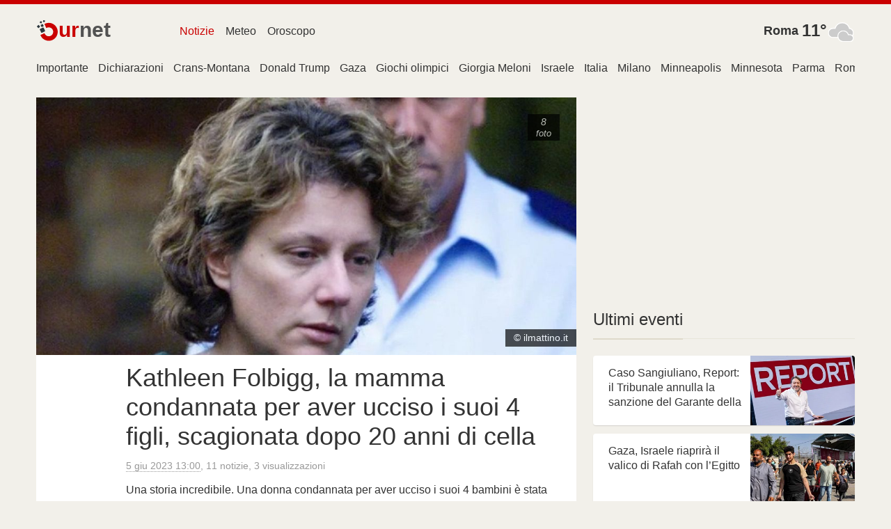

--- FILE ---
content_type: text/html; charset=utf-8
request_url: https://news.ournet.it/story/kathleen-folbigg-la-mamma-condannata-per-aver-ucciso-i-suoi-2d849aa7230605itit
body_size: 17165
content:
<!DOCTYPE html><html lang="it"><head><meta charSet="utf-8"/><meta name="viewport" content="width=device-width,initial-scale=1,maximum-scale=2,minimal-ui"/><title>Kathleen Folbigg, la mamma condannata per aver ucciso i suoi 4 figli, scagionata dopo 20 anni di cella</title><meta name="description" content="Roma, 5 giugno 2023 – Kathleen Folbigg, una mamma australiana condannata per aver ucciso i suoi 4 bambini, è stata graziata dopo aver scontato 20 anni di carcere. Da oggi è una donna libera.
Chi è Kathleen Folbigg Kathleen Folbigg, 55 anni, potrebbe…"/><link rel="canonical" href="https://news.ournet.it/story/kathleen-folbigg-la-mamma-condannata-per-aver-ucciso-i-suoi-2d849aa7230605itit"/><link rel="dns-prefetch" href="//assets.ournetcdn.net"/><link rel="dns-prefetch" href="//pagead2.googlesyndication.com"/><link rel="preconnect" href="//assets.ournetcdn.net"/><link rel="shortcut icon" href="https://assets.ournetcdn.net/ournet/img/icons/ournet/favicon.ico" type="image/x-icon"/><link rel="apple-touch-icon" href="https://assets.ournetcdn.net/ournet/img/icons/ournet/apple-touch-icon.png"/><style>@charset "UTF-8";html{box-sizing:border-box}*,:after,:before{box-sizing:inherit}/*! normalize.css v7.0.0 | MIT License | github.com/necolas/normalize.css */html{line-height:1.15;-ms-text-size-adjust:100%;-webkit-text-size-adjust:100%}body{margin:0}article,aside,footer,header,nav,section{display:block}h1{font-size:2em;margin:.67em 0}figcaption,figure,main{display:block}figure{margin:1em 40px}hr{box-sizing:content-box;height:0;overflow:visible}pre{font-family:monospace,monospace;font-size:1em}a{background-color:transparent;-webkit-text-decoration-skip:objects}abbr[title]{border-bottom:none;text-decoration:underline;text-decoration:underline dotted}b,strong{font-weight:inherit}b,strong{font-weight:bolder}code,kbd,samp{font-family:monospace,monospace;font-size:1em}dfn{font-style:italic}mark{background-color:#ff0;color:#000}small{font-size:80%}sub,sup{font-size:75%;line-height:0;position:relative;vertical-align:baseline}sub{bottom:-.25em}sup{top:-.5em}audio,video{display:inline-block}audio:not([controls]){display:none;height:0}img{border-style:none}svg:not(:root){overflow:hidden}button,input,optgroup,select,textarea{font-family:sans-serif;font-size:100%;line-height:1.15;margin:0}button,input{overflow:visible}button,select{text-transform:none}[type=reset],[type=submit],button,html [type=button]{-webkit-appearance:button}[type=button]::-moz-focus-inner,[type=reset]::-moz-focus-inner,[type=submit]::-moz-focus-inner,button::-moz-focus-inner{border-style:none;padding:0}[type=button]:-moz-focusring,[type=reset]:-moz-focusring,[type=submit]:-moz-focusring,button:-moz-focusring{outline:1px dotted ButtonText}fieldset{padding:.35em .75em .625em}legend{box-sizing:border-box;color:inherit;display:table;max-width:100%;padding:0;white-space:normal}progress{display:inline-block;vertical-align:baseline}textarea{overflow:auto}[type=checkbox],[type=radio]{box-sizing:border-box;padding:0}[type=number]::-webkit-inner-spin-button,[type=number]::-webkit-outer-spin-button{height:auto}[type=search]{-webkit-appearance:textfield;outline-offset:-2px}[type=search]::-webkit-search-cancel-button,[type=search]::-webkit-search-decoration{-webkit-appearance:none}::-webkit-file-upload-button{-webkit-appearance:button;font:inherit}details,menu{display:block}summary{display:list-item}canvas{display:inline-block}template{display:none}[hidden]{display:none}blockquote,body,dd,dl,fieldset,figure,h1,h2,h3,h4,h5,h6,hr,legend,ol,p,pre,ul{margin:0;padding:0}li>ol,li>ul{margin-bottom:0}table{border-collapse:collapse;border-spacing:0}fieldset{min-width:0;border:0}address,blockquote,dl,fieldset,figure,h1,h2,h3,h4,h5,h6,hr,ol,p,pre,table,ul{margin-bottom:24px}dd,ol,ul{margin-left:24px}html{font-family:-apple-system,BlinkMacSystemFont,"Segoe UI",Roboto,"Helvetica Neue",Arial,sans-serif,"Apple Color Emoji","Segoe UI Emoji","Segoe UI Symbol";background-color:#f2f0ea;color:#333}body{-webkit-font-smoothing:antialiased;-moz-osx-font-smoothing:grayscale}h1,h2,h3,h4,h5,h6{font-family:-apple-system,BlinkMacSystemFont,"Segoe UI",Roboto,"Helvetica Neue",Arial,sans-serif,"Apple Color Emoji","Segoe UI Emoji","Segoe UI Symbol"}a{color:#2199e8;text-decoration:none}a:hover{color:#147dc2;text-decoration:underline}hr{background:#ece9e1;height:1px;margin:6px 0;border:none}html{font-size:1em;line-height:1.5;overflow-y:scroll;min-height:100%}h1{font-size:36px;font-size:2.25rem;line-height:1.1666666667}h2{font-size:28px;font-size:1.75rem;line-height:1.2857142857}h3{font-size:24px;font-size:1.5rem;line-height:1.25}h4{font-size:20px;font-size:1.25rem;line-height:1.5}h5{font-size:18px;font-size:1.125rem;line-height:1.3333333333}h6{font-size:16px;font-size:1rem;line-height:1.5}img{max-width:100%;font-style:italic;vertical-align:middle}img[height],img[width]{max-width:none}.o-wrapper{padding-right:24px;padding-left:24px;margin-right:auto;margin-left:auto;max-width:1200px}.o-wrapper:after{content:""!important;display:block!important;clear:both!important}.o-layout{display:block;margin:0;padding:0;list-style:none;margin-left:-24px;font-size:0}.o-layout__item{box-sizing:border-box;display:inline-block;vertical-align:top;width:100%;padding-left:24px;font-size:16px;font-size:1rem}.o-layout--flush{margin-left:0}.o-layout--flush>.o-layout__item{padding-left:0}.o-layout--tiny{margin-left:-6px}.o-layout--tiny>.o-layout__item{padding-left:6px}.o-layout--small{margin-left:-12px}.o-layout--small>.o-layout__item{padding-left:12px}.o-layout--large{margin-left:-48px}.o-layout--large>.o-layout__item{padding-left:48px}.o-layout--huge{margin-left:-96px}.o-layout--huge>.o-layout__item{padding-left:96px}.o-layout--middle>.o-layout__item{vertical-align:middle}.o-layout--bottom>.o-layout__item{vertical-align:bottom}.o-layout--stretch{display:flex;flex-wrap:wrap}.o-layout--stretch>.o-layout__item{display:flex}.o-layout--stretch.o-layout--center{justify-content:center}.o-layout--stretch.o-layout--right{justify-content:flex-end}.o-layout--stretch.o-layout--left{justify-content:flex-start}.o-layout--center{text-align:center}.o-layout--center>.o-layout__item{text-align:left}.o-layout--right{text-align:right}.o-layout--right>.o-layout__item{text-align:left}.o-layout--left{text-align:left}.o-layout--left>.o-layout__item{text-align:left}.o-layout--reverse{direction:rtl}.o-layout--reverse>.o-layout__item{direction:ltr}.o-layout--auto>.o-layout__item{width:auto}.o-media{display:block}.o-media:after{content:""!important;display:block!important;clear:both!important}.o-media__img{float:left;margin-right:24px}.o-media__img>img{display:block}.o-media__body{overflow:hidden;display:block}.o-media__body,.o-media__body>:last-child{margin-bottom:0}.o-media--flush>.o-media__img{margin-right:0;margin-left:0}.o-media--tiny>.o-media__img{margin-right:6px}.o-media--tiny.o-media--reverse>.o-media__img{margin-right:0;margin-left:6px}.o-media--small>.o-media__img{margin-right:12px}.o-media--small.o-media--reverse>.o-media__img{margin-right:0;margin-left:12px}.o-media--large>.o-media__img{margin-right:48px}.o-media--large.o-media--reverse>.o-media__img{margin-right:0;margin-left:48px}.o-media--huge>.o-media__img{margin-right:96px}.o-media--huge.o-media--reverse>.o-media__img{margin-right:0;margin-left:96px}.o-media--reverse>.o-media__img{float:right;margin-right:0;margin-left:24px}.o-list-bare{list-style:none;margin-left:0}.o-list-bare__item{margin-left:0}.o-wrapper--small{padding-right:12px;padding-left:12px}.c-aline{height:6px;background:#ca0000}.c-logo{display:block;overflow:hidden;white-space:nowrap}.c-logo__a{display:inline-block;width:110px;line-height:34px;font-size:30px;text-decoration:none}.c-logo__a:hover{text-decoration:none}.c-logo-image{font-weight:600;text-decoration:none;font-family:Arial,sans-serif;position:relative}.c-logo-image.v--md:after,.c-logo-image.v--ru:after{content:"";display:inline-block;height:10px;width:10px;background:#ca0000;border-radius:50%;margin-left:4px}.c-logo-image_t2{color:#ca0000}.c-logo-image_t1{color:#525252}.c-logo-image_n{color:#ca0000;font-size:110%}.c-logo-image_i{height:32px;width:32px;display:block;float:left;position:relative;bottom:-2px}.c-logo-image_i svg{height:100%;width:100%}.c-header{padding:20px 0}.c-header>div.o-layout__item{height:40px}.c-header .c-menu{margin-top:4px}.c-header .c-search{margin-top:3px}.c-cap{text-align:right;font-size:1.1rem}.c-cap .c-fc-temp{font-size:1.5rem;vertical-align:middle}.c-cap .w-icon{float:right}.c-cap__name{display:inline-block;white-space:nowrap;font-weight:700;font-weight:600}.c-cap__name a{display:inline-block;margin-right:5px;color:#333;vertical-align:middle}.c-group{margin:24px 0}.c-group-h{margin-bottom:12px;text-align:center;position:relative}.c-group-h:before{top:49%;content:"";display:block;position:absolute;left:0;right:0;height:1px;background:#dbd5c4}.c-group-h h3{margin:0;padding:0 12px;background-color:#f2f0ea;display:inline-block;position:relative;font-weight:400}.c-group-h h3 a{color:#333}.c-group-h--important h3 a{color:#ca0000}.c-group-h--new h3 a{color:#28a745}.c-group-h--popular h3 a{color:#2199e8}.c-ad{text-align:center;display:block;margin-bottom:24px}.c-ad--small{margin-bottom:12px}.c-footer{color:#999;margin:12px 0 0;font-size:14px}.c-footer h4{margin-bottom:12px;font-weight:400;color:#2199e8}.c-footer .o-layout__item{font-size:14px;margin-bottom:24px}.c-footer a{color:#333;font-weight:500;display:inline-block;padding:1px 0}.c-footer .c-aline{margin-bottom:12px}.o-footer-sites div{display:inline-block;width:50%;padding:2px 6px 2px 0;max-width:250px}.c-share{display:block;min-height:28px;min-width:90px}.c-share.v--right{float:right;text-align:right}.c-share.v--left{float:left}.c-share.v--small .c-share__icon,.c-share.v--small .c-share__item{height:24px;width:24px}.c-share.v--long{min-width:60%}.c-share.v--long .c-share__item{width:30%;min-width:32px;max-width:100px}.c-share.v--tiny .c-share__icon,.c-share.v--tiny .c-share__item{height:22px;width:22px;background:0 0}.c-share.v--tiny .c-share__icon svg{fill:#888}.c-share__icon{display:inline-block;height:100%;width:32px;background-repeat:no-repeat;background-position:center center}.c-share__icon svg{fill:#fff;width:100%;height:100%}.c-share__item{display:inline-block;margin:0 4px 0 0;vertical-align:top;line-height:normal;font-family:Arial,sans;height:26px;width:42px;border-radius:2px;text-align:left;cursor:pointer}.c-share__item:hover{opacity:.9}.c-share__item:last-child{margin-right:0}.c-share__item.v--facebook{background-color:#3b5998}.c-share__item.v--vk{background-color:#48729e}.c-share__item.v--okru{background-color:#eb722e}.c-share__item.v--twitter{background-color:#00aced}.c-section{margin:24px 0}.c-section-h{margin-bottom:24px;position:relative;border-bottom:1px solid #e8e5da}.c-section-h h3,.c-section-h h4{border-bottom:2px solid #dfdacb;display:inline-block;position:relative;margin-bottom:-2px;padding-bottom:12px;font-weight:500}.c-section-h h3 a,.c-section-h h4 a{color:#333;text-decoration:none}.c-section-h h3:has(a),.c-section-h h4:has(a){border-bottom:2px solid #970000}.c-error-h{margin:50px;text-align:center}.c-error-h h1 span{color:#fff;background:#ca0000;display:inline-block;padding:2px 6px;margin-left:12px;border-radius:3px}.c-menu{list-style:none;margin:0;padding:0;font-weight:500;white-space:nowrap;overflow:hidden}.c-menu li{display:inline-block}.c-menu a{display:block;padding:3px 8px;text-decoration:none;color:#333;margin-right:3px}.c-menu a:last-child{margin-right:0}.c-menu a:hover{color:#ca0000}.c-menu a:hover.v--news{color:#ca0000}.c-menu a:hover.v--weather{color:#ca0000}.c-menu a:hover.v--horo{color:#ca0000}a.c-menu--selected.v--news{color:#ca0000}a.c-menu--selected.v--weather{color:#ca0000}a.c-menu--selected.v--horo{color:#ca0000}.c-page-menu ul{margin:0;list-style:none;height:30px;overflow-x:scroll;overflow-y:hidden;white-space:nowrap;-webkit-overflow-scrolling:touch}.c-page-menu ul::-webkit-scrollbar{display:none}.c-page-menu__i{padding:0 7px;display:inline-block;overflow:hidden;white-space:nowrap;max-width:160px;text-overflow:ellipsis;padding-bottom:3px}.c-page-menu__i:first-child{padding-left:0}.c-page-menu__i a{color:#333;text-decoration:none;display:inline-block;padding-bottom:3px}.c-page-menu__i a:hover{color:#ca0000}.c-page-menu__i.v--selected a{box-shadow:0 3px 0 #ca0000}.c-page-cs{padding-top:24px}.c-page-cs--first-white{background-color:#fff;border-top:1px solid #e8e5da}.w-icon{width:40px;height:40px;display:inline-block}.w-iconimg{width:40px;height:40px}.c-page-title{margin-bottom:20px}.c-page-title h1{font-weight:500;margin-bottom:24px;font-size:1.8rem}.c-page-title h2,.c-page-title h3,.c-page-title h4{font-weight:400;margin-bottom:12px;font-size:.9rem;color:#999}.c-event-it{overflow:hidden;background-color:#fff;box-shadow:0 1px 2px -1px rgba(0,0,0,.4)}.c-event-it.c-event-it--media{margin-bottom:12px}.c-event-it__img{overflow:hidden;background-size:cover;background-repeat:no-repeat;background-position-x:center}.c-event-it--media .c-event-it__img{display:inline-block;height:70px;width:70px}.c-event-it__title{font-weight:500}.c-event-it--media .c-event-it__title{display:block;margin:0 0 6px;line-height:1.3}h2.c-event-it__title{font-size:24px;font-size:1.5rem;line-height:1.25}h3.c-event-it__title{font-size:18px;font-size:1.125rem;line-height:1.3333333333}h4.c-event-it__title{font-size:16px;font-size:1rem;line-height:1.5}.c-event-it__stats{color:#999}.c-event-it--media .c-event-it__stats{font-size:80%}.c-event-it__topic{display:inline-block}.c-event-it--media .c-event-it__topic{color:#999;text-transform:uppercase;font-weight:400}.c-event-it__vi{position:absolute;width:54px;height:36px;background:#ca0000;border-radius:3px;opacity:1;top:20px;left:20px;cursor:pointer}.c-event-it__vi:after{content:"";position:absolute;top:50%;left:50%;margin-left:-3.6px;margin-top:-7.2px;width:0;height:0;border-top:7.2px solid transparent;border-bottom:7.2px solid transparent;border-left:9px solid #fff}.c-event-it.v--card.v--card-wide .c-event-it__vi{top:30px;left:auto;right:30px}.c-event-it.v--card.v--card-bare .c-event-it__vi{display:none}.c-event-it.v--card{height:280px;width:100%;margin-bottom:24px;position:relative;user-select:none;overflow:hidden;border-radius:4px}.c-event-it.v--card .c-event-it__hover{position:absolute;top:0;bottom:0;left:0;right:0}.c-event-it.v--card:active .c-event-it__hover,.c-event-it.v--card:focus .c-event-it__hover,.c-event-it.v--card:hover .c-event-it__hover{background-color:rgba(0,0,0,.3)}.c-event-it.v--card .c-event-it__media{height:54%;width:100%;position:absolute;top:0;left:0;right:0}.c-event-it.v--card .c-event-it__img{height:100%;width:100%;opacity:.2;-webkit-transition:opacity .3 ease-in-out;transition:opacity .3s ease-in-out}.c-event-it.v--card .c-event-it__img.c-event-it__img.initial,.c-event-it.v--card .c-event-it__img.c-event-it__img[data-was-processed]{opacity:1}.c-event-it.v--card .c-event-it__img-mask{position:absolute;height:60px;left:0;right:0;bottom:0}.c-event-it.v--card .c-event-it__doc{color:#333;display:block;position:absolute;top:0;bottom:0;left:0;right:0;text-decoration:none;pointer-events:auto}.c-event-it.v--card .c-event-it__inner{position:relative;padding-top:165px;padding-left:22px;padding-right:20px;height:100%;max-height:100%;padding-bottom:44px;border-radius:4px}.c-event-it.v--card .c-event-it__title{height:4.3rem;overflow:hidden;margin-bottom:0}.c-event-it.v--card .c-event-it__stats{opacity:.7;color:#333;position:absolute;bottom:10px;left:0;right:0;height:20px;margin:0 23px 0 24px}.c-event-it.v--card .c-event-it__stats time{font-size:14px;display:block;max-width:30%;overflow:hidden;white-space:nowrap;text-align:right;float:right;font-size:85%;margin-top:2px}.c-event-it.v--card .c-event-it__topic{text-transform:uppercase;font-weight:600;color:#ca0000;white-space:nowrap;text-overflow:ellipsis;max-width:70%;overflow:hidden;display:inline-block;text-decoration:none;letter-spacing:1px}.c-event-it.v--card.v--card-wide .c-event-it__inner{padding-top:60px;padding-right:50%}.c-event-it.v--card.v--card-wide .c-event-it__stats{width:40%;margin-right:0}.c-event-it.v--card.v--card-wide .c-event-it__media{height:100%;width:45%;position:absolute;top:0;right:0;bottom:0;left:auto}.c-event-it.v--card.v--card-wide .c-event-it__title{height:186px;font-size:24px;line-height:26px}.c-event-it.v--card.v--card-bare{height:100px;margin-bottom:12px}.c-event-it.v--card.v--card-bare .c-event-it__inner{padding-top:14px;padding-right:42%}.c-event-it.v--card.v--card-bare .c-event-it__media{height:100%;width:40%;position:absolute;top:0;right:0;bottom:0;left:auto}.c-event-it.v--card.v--card-bare .c-event-it__title{font-size:16px;height:66px}.c-event-media{position:relative;display:block;overflow:hidden;padding-bottom:47.619047619%}.c-event-media__pic{position:absolute;top:0;left:0;min-height:100%;min-width:100%}.c-event-media__pic img{min-width:100%}.c-event-media__stats{position:absolute;top:24px;right:24px;font-size:90%}.c-event-media__stats i{display:inline-block;padding:2px 12px;margin-left:12px;color:#fff;opacity:.68;text-align:center;line-height:1.3;background-color:#000}.c-event-media__stats i span{font-size:90%;display:block;text-transform:lowercase}.c-event-media__copy{display:inline-block;position:absolute;right:0;bottom:12px;background-color:#000;opacity:.68;font-size:90%;color:#fff;padding:2px 12px}.c-event-media__vi{position:absolute;width:90px;height:60px;background:#ca0000;border-radius:5px;opacity:1;top:10%;left:5%;cursor:pointer}.c-event-media__vi:after{content:"";position:absolute;top:50%;left:50%;margin-left:-6px;margin-top:-12px;width:0;height:0;border-top:12px solid transparent;border-bottom:12px solid transparent;border-left:15px solid #fff}.c-event-media__hover{display:none;position:absolute;left:0;top:0;right:0;bottom:0;background:#333;opacity:.3}.c-event-media.v--video:hover .c-event-media__hover{display:block}.c-event-media.v--video:hover .c-event-media__vi{opacity:1}@media (max-width:46.24em){.c-event{margin-left:-12px;margin-right:-12px}.c-event__body{padding-left:12px}}.c-event{margin-bottom:24px}.c-event__body{background-color:#fff;padding-top:12px;padding-right:12px;padding-bottom:24px}.c-event__title{font-weight:500;margin-bottom:12px}.c-event__title a{color:#333}.c-event__stats{margin-bottom:12px;font-size:85%;color:#999}.c-event__stats time{border-bottom:1px dotted #999}.c-event__tags{margin:0;padding:12px 0;font-size:90%;list-style:none}.c-event__tags li{display:inline-block}.c-event_quotes{padding-top:12px}.c-text-link{font-weight:500;color:#333;box-shadow:0 2px 0 #ca0000}.c-text-link:hover{color:#ca0000;text-decoration:none}.c-out{padding-bottom:12px;font-size:80%}.c-out a{color:#ca0000;font-weight:500}.c-quote-it{margin-bottom:24px}.c-quote-it .c-share{margin-top:5px}.c-quote-it__text{cursor:pointer;padding:6px 10px;background-color:#dfdacb;position:relative;display:block;color:#555!important;font-size:110%;text-decoration:none!important;font-family:Georgia,Helvetica,serif;line-height:1.3;text-indent:20px;overflow:hidden;text-overflow:ellipsis}.c-quote-it__text>i{color:#ca0000;font-size:150%;position:absolute;left:8px;top:4px;font-weight:700;text-indent:0}.c-quote-it__text:after{content:"";width:0;height:0;display:block;overflow:hidden;border:8px solid #fff;border-color:#dfdacb transparent transparent #dfdacb;position:absolute;top:100%;left:36px}.c-quote-it__media{margin-top:10px}.c-quote-it__media:after{content:""!important;display:block!important;clear:both!important}.c-quote-it__icon{float:left;margin-right:12px;display:block;width:40px;height:40px;border-radius:50%;background-color:#dfdacb;background-size:cover;background-repeat:no-repeat}.c-quote-it__body{overflow:hidden;display:block;color:#999}.c-quote-it__body,.c-quote-it__body>:last-child{margin-bottom:0}.c-quote-it__body .c-quote-it__name{color:#435a66;font-weight:600}.c-quote-it__body time{font-size:80%}.c-quote-it__ctx{font-size:80%;white-space:nowrap;text-overflow:ellipsis;max-width:100%;overflow:hidden}.c-item-it{overflow:hidden;margin-bottom:3px}.c-item-it--tline time{float:left;color:#999;display:block;width:60px;white-space:nowrap;overflow:hidden;margin-right:12px;font-size:90%;padding-top:1px}.c-item-it--tline a{overflow:hidden;display:block;white-space:nowrap;text-overflow:ellipsis}.c-topic-it{display:inline-block;overflow:hidden;white-space:nowrap;text-overflow:ellipsis;max-width:160px}.c-topic-it--tag{margin-right:6px;padding:2px 8px;background-color:#e3e3e3;color:#333!important;text-decoration:none!important;font-weight:500;border-radius:3px}.c-topic-h__img{width:100px;height:100px;background-color:#fff;border-radius:10%;border:3px solid #fff}.c-horo-card{height:280px;width:100%;margin-bottom:24px;position:relative;user-select:none;overflow:hidden;border-radius:4px;background-color:#333;padding:12px 24px;text-align:center}.c-horo-card__title{font-size:120%;font-weight:600;color:#ffc107!important}.c-horo-card__list{display:block;margin:12px 0 0 0;list-style:none;overflow:hidden;height:86%}.c-horo-card__list li{width:33.333%;height:50px;display:inline-block;margin:0;padding:6px}.c-horo-card__list li a{display:block;height:100%;width:100%;opacity:.8}.c-horo-card__list li a:hover{opacity:1}.c-horo-card__list li svg{display:block;height:100%;width:100%;fill:#f1f1f1}.c-source-it{margin:0;padding-bottom:24px}.c-source-it h6{line-height:1;margin:0;padding:0 0 6px 0}.c-source-it h6 a{color:#333;text-decoration:underline;text-decoration-color:#ca0000}.c-source-it h6 a:hover{color:#ca0000}.c-source-it--a{font-size:75%;color:#333!important}@media (max-width:46.24em){.u-hide-mobile{display:none!important}}@media (max-width:61.24em){.u-hide-tablet{display:none!important}}@media (min-width:46.25em){.u-mobile-only{display:none!important}}.u-tr{text-align:right}.u-clearfix:after{content:""!important;display:block!important;clear:both!important}.u-1\/1{width:100%!important}.u-1\/2{width:50%!important}.u-2\/2{width:100%!important}.u-1\/3{width:33.3333333333%!important}.u-2\/3{width:66.6666666667%!important}.u-3\/3{width:100%!important}.u-1\/4{width:25%!important}.u-2\/4{width:50%!important}.u-3\/4{width:75%!important}.u-4\/4{width:100%!important}.u-1\/5{width:20%!important}.u-2\/5{width:40%!important}.u-3\/5{width:60%!important}.u-4\/5{width:80%!important}.u-5\/5{width:100%!important}.u-1\/6{width:16.6666666667%!important}.u-2\/6{width:33.3333333333%!important}.u-3\/6{width:50%!important}.u-4\/6{width:66.6666666667%!important}.u-5\/6{width:83.3333333333%!important}.u-6\/6{width:100%!important}@media (min-width:26.25em){.u-1\/1\@mobile{width:100%!important}.u-1\/2\@mobile{width:50%!important}.u-2\/2\@mobile{width:100%!important}.u-1\/3\@mobile{width:33.3333333333%!important}.u-2\/3\@mobile{width:66.6666666667%!important}.u-3\/3\@mobile{width:100%!important}.u-1\/4\@mobile{width:25%!important}.u-2\/4\@mobile{width:50%!important}.u-3\/4\@mobile{width:75%!important}.u-4\/4\@mobile{width:100%!important}.u-1\/5\@mobile{width:20%!important}.u-2\/5\@mobile{width:40%!important}.u-3\/5\@mobile{width:60%!important}.u-4\/5\@mobile{width:80%!important}.u-5\/5\@mobile{width:100%!important}.u-1\/6\@mobile{width:16.6666666667%!important}.u-2\/6\@mobile{width:33.3333333333%!important}.u-3\/6\@mobile{width:50%!important}.u-4\/6\@mobile{width:66.6666666667%!important}.u-5\/6\@mobile{width:83.3333333333%!important}.u-6\/6\@mobile{width:100%!important}}@media (min-width:46.25em){.u-1\/1\@tablet{width:100%!important}.u-1\/2\@tablet{width:50%!important}.u-2\/2\@tablet{width:100%!important}.u-1\/3\@tablet{width:33.3333333333%!important}.u-2\/3\@tablet{width:66.6666666667%!important}.u-3\/3\@tablet{width:100%!important}.u-1\/4\@tablet{width:25%!important}.u-2\/4\@tablet{width:50%!important}.u-3\/4\@tablet{width:75%!important}.u-4\/4\@tablet{width:100%!important}.u-1\/5\@tablet{width:20%!important}.u-2\/5\@tablet{width:40%!important}.u-3\/5\@tablet{width:60%!important}.u-4\/5\@tablet{width:80%!important}.u-5\/5\@tablet{width:100%!important}.u-1\/6\@tablet{width:16.6666666667%!important}.u-2\/6\@tablet{width:33.3333333333%!important}.u-3\/6\@tablet{width:50%!important}.u-4\/6\@tablet{width:66.6666666667%!important}.u-5\/6\@tablet{width:83.3333333333%!important}.u-6\/6\@tablet{width:100%!important}}@media (min-width:61.25em){.u-1\/1\@desktop{width:100%!important}.u-1\/2\@desktop{width:50%!important}.u-2\/2\@desktop{width:100%!important}.u-1\/3\@desktop{width:33.3333333333%!important}.u-2\/3\@desktop{width:66.6666666667%!important}.u-3\/3\@desktop{width:100%!important}.u-1\/4\@desktop{width:25%!important}.u-2\/4\@desktop{width:50%!important}.u-3\/4\@desktop{width:75%!important}.u-4\/4\@desktop{width:100%!important}.u-1\/5\@desktop{width:20%!important}.u-2\/5\@desktop{width:40%!important}.u-3\/5\@desktop{width:60%!important}.u-4\/5\@desktop{width:80%!important}.u-5\/5\@desktop{width:100%!important}.u-1\/6\@desktop{width:16.6666666667%!important}.u-2\/6\@desktop{width:33.3333333333%!important}.u-3\/6\@desktop{width:50%!important}.u-4\/6\@desktop{width:66.6666666667%!important}.u-5\/6\@desktop{width:83.3333333333%!important}.u-6\/6\@desktop{width:100%!important}}@media (min-width:81.25em){.u-1\/1\@wide{width:100%!important}.u-1\/2\@wide{width:50%!important}.u-2\/2\@wide{width:100%!important}.u-1\/3\@wide{width:33.3333333333%!important}.u-2\/3\@wide{width:66.6666666667%!important}.u-3\/3\@wide{width:100%!important}.u-1\/4\@wide{width:25%!important}.u-2\/4\@wide{width:50%!important}.u-3\/4\@wide{width:75%!important}.u-4\/4\@wide{width:100%!important}.u-1\/5\@wide{width:20%!important}.u-2\/5\@wide{width:40%!important}.u-3\/5\@wide{width:60%!important}.u-4\/5\@wide{width:80%!important}.u-5\/5\@wide{width:100%!important}.u-1\/6\@wide{width:16.6666666667%!important}.u-2\/6\@wide{width:33.3333333333%!important}.u-3\/6\@wide{width:50%!important}.u-4\/6\@wide{width:66.6666666667%!important}.u-5\/6\@wide{width:83.3333333333%!important}.u-6\/6\@wide{width:100%!important}}.u-h1{font-size:36px!important;font-size:2.25rem!important;line-height:1.1666666667!important}.u-h2{font-size:28px!important;font-size:1.75rem!important;line-height:1.2857142857!important}.u-h3{font-size:24px!important;font-size:1.5rem!important;line-height:1.25!important}.u-h4{font-size:20px!important;font-size:1.25rem!important;line-height:1.5!important}.u-h5{font-size:18px!important;font-size:1.125rem!important;line-height:1.3333333333!important}.u-h6{font-size:16px!important;font-size:1rem!important;line-height:1.5!important}.u-padding{padding:24px!important}.u-padding-tiny{padding:6px!important}.u-padding-small{padding:12px!important}.u-padding-large{padding:48px!important}.u-padding-huge{padding:96px!important}.u-padding-none{padding:0!important}.u-padding-top{padding-top:24px!important}.u-padding-top-tiny{padding-top:6px!important}.u-padding-top-small{padding-top:12px!important}.u-padding-top-large{padding-top:48px!important}.u-padding-top-huge{padding-top:96px!important}.u-padding-top-none{padding-top:0!important}.u-padding-right{padding-right:24px!important}.u-padding-right-tiny{padding-right:6px!important}.u-padding-right-small{padding-right:12px!important}.u-padding-right-large{padding-right:48px!important}.u-padding-right-huge{padding-right:96px!important}.u-padding-right-none{padding-right:0!important}.u-padding-bottom{padding-bottom:24px!important}.u-padding-bottom-tiny{padding-bottom:6px!important}.u-padding-bottom-small{padding-bottom:12px!important}.u-padding-bottom-large{padding-bottom:48px!important}.u-padding-bottom-huge{padding-bottom:96px!important}.u-padding-bottom-none{padding-bottom:0!important}.u-padding-left{padding-left:24px!important}.u-padding-left-tiny{padding-left:6px!important}.u-padding-left-small{padding-left:12px!important}.u-padding-left-large{padding-left:48px!important}.u-padding-left-huge{padding-left:96px!important}.u-padding-left-none{padding-left:0!important}.u-padding-horizontal{padding-left:24px!important;padding-right:24px!important}.u-padding-horizontal-tiny{padding-left:6px!important;padding-right:6px!important}.u-padding-horizontal-small{padding-left:12px!important;padding-right:12px!important}.u-padding-horizontal-large{padding-left:48px!important;padding-right:48px!important}.u-padding-horizontal-huge{padding-left:96px!important;padding-right:96px!important}.u-padding-horizontal-none{padding-left:0!important;padding-right:0!important}.u-padding-vertical{padding-top:24px!important;padding-bottom:24px!important}.u-padding-vertical-tiny{padding-top:6px!important;padding-bottom:6px!important}.u-padding-vertical-small{padding-top:12px!important;padding-bottom:12px!important}.u-padding-vertical-large{padding-top:48px!important;padding-bottom:48px!important}.u-padding-vertical-huge{padding-top:96px!important;padding-bottom:96px!important}.u-padding-vertical-none{padding-top:0!important;padding-bottom:0!important}.u-margin{margin:24px!important}.u-margin-tiny{margin:6px!important}.u-margin-small{margin:12px!important}.u-margin-large{margin:48px!important}.u-margin-huge{margin:96px!important}.u-margin-none{margin:0!important}.u-margin-top{margin-top:24px!important}.u-margin-top-tiny{margin-top:6px!important}.u-margin-top-small{margin-top:12px!important}.u-margin-top-large{margin-top:48px!important}.u-margin-top-huge{margin-top:96px!important}.u-margin-top-none{margin-top:0!important}.u-margin-right{margin-right:24px!important}.u-margin-right-tiny{margin-right:6px!important}.u-margin-right-small{margin-right:12px!important}.u-margin-right-large{margin-right:48px!important}.u-margin-right-huge{margin-right:96px!important}.u-margin-right-none{margin-right:0!important}.u-margin-bottom{margin-bottom:24px!important}.u-margin-bottom-tiny{margin-bottom:6px!important}.u-margin-bottom-small{margin-bottom:12px!important}.u-margin-bottom-large{margin-bottom:48px!important}.u-margin-bottom-huge{margin-bottom:96px!important}.u-margin-bottom-none{margin-bottom:0!important}.u-margin-left{margin-left:24px!important}.u-margin-left-tiny{margin-left:6px!important}.u-margin-left-small{margin-left:12px!important}.u-margin-left-large{margin-left:48px!important}.u-margin-left-huge{margin-left:96px!important}.u-margin-left-none{margin-left:0!important}.u-margin-horizontal{margin-left:24px!important;margin-right:24px!important}.u-margin-horizontal-tiny{margin-left:6px!important;margin-right:6px!important}.u-margin-horizontal-small{margin-left:12px!important;margin-right:12px!important}.u-margin-horizontal-large{margin-left:48px!important;margin-right:48px!important}.u-margin-horizontal-huge{margin-left:96px!important;margin-right:96px!important}.u-margin-horizontal-none{margin-left:0!important;margin-right:0!important}.u-margin-vertical{margin-top:24px!important;margin-bottom:24px!important}.u-margin-vertical-tiny{margin-top:6px!important;margin-bottom:6px!important}.u-margin-vertical-small{margin-top:12px!important;margin-bottom:12px!important}.u-margin-vertical-large{margin-top:48px!important;margin-bottom:48px!important}.u-margin-vertical-huge{margin-top:96px!important;margin-bottom:96px!important}.u-margin-vertical-none{margin-top:0!important;margin-bottom:0!important}@media print{*,:after,:before{background:0 0!important;color:#000!important;box-shadow:none!important;text-shadow:none!important}a,a:visited{text-decoration:underline}a[href]:after{content:" (" attr(href) ")"}abbr[title]:after{content:" (" attr(title) ")"}a[href^="#"]:after,a[href^="javascript:"]:after{content:""}blockquote,pre{border:1px solid #999;page-break-inside:avoid}thead{display:table-header-group}img,tr{page-break-inside:avoid}img{max-width:100%!important}h2,h3,p{orphans:3;widows:3}h2,h3{page-break-after:avoid}}.u-hidden-visually{border:0!important;clip:rect(0 0 0 0)!important;clip-path:inset(50%)!important;height:1px!important;margin:-1px!important;overflow:hidden!important;padding:0!important;position:absolute!important;white-space:nowrap!important;width:1px!important}.u-hidden{display:none!important}</style><meta property="fb:app_id" content="501096683350238"/><meta property="og:type" content="article"/><meta property="og:image" content="//news.ournetcdn.net/events/cec/large/cec793396377fe87-413a38-180j.jpg"/><meta property="article:published_time" content="2023-06-05T11:00:53.080Z"/><meta property="article:publisher" content="Ournet Notizie"/><meta property="article:tag" content="Nuovo Galles del Sud"/><meta property="article:tag" content="Australia"/><meta property="article:tag" content="BBC"/><script>window.CONSTANTS={lang:"it",country:"it",domain:"ournet.it"};</script><script async="" src="https://www.googletagmanager.com/gtag/js?id=G-FQFB93H03X"></script><script>window.dataLayer = window.dataLayer || [];
function gtag(){dataLayer.push(arguments);}gtag('js', new Date());
gtag('config', 'G-FQFB93H03X');</script></head><body class="proj-news country-it"><svg xmlns="http://www.w3.org/2000/svg" viewBox="0 0 24 24" display="none"><symbol id="svg-share-facebook" viewBox="0 0 24 24"><path d="M13.423 20v-7.298h2.464l.369-2.845h-2.832V8.042c0-.824.23-1.385 1.417-1.385h1.515V4.111A20.255 20.255 0 0 0 14.148 4c-2.183 0-3.678 1.326-3.678 3.76v2.097H8v2.845h2.47V20h2.953z" fill-rule="evenodd"></path></symbol><symbol id="svg-share-vk" viewBox="0 0 24 24"><path d="M12.785 16.241s.288-.032.436-.194c.136-.148.132-.427.132-.427s-.02-1.304.576-1.496c.588-.19 1.341 1.26 2.14 1.818.605.422 1.064.33 1.064.33l2.137-.03s1.117-.071.587-.964c-.043-.073-.308-.661-1.588-1.87-1.34-1.264-1.16-1.059.453-3.246.983-1.332 1.376-2.145 1.253-2.493-.117-.332-.84-.244-.84-.244l-2.406.015s-.178-.025-.31.056c-.13.079-.212.262-.212.262s-.382 1.03-.89 1.907c-1.07 1.85-1.499 1.948-1.674 1.832-.407-.267-.305-1.075-.305-1.648 0-1.793.267-2.54-.521-2.733-.262-.065-.454-.107-1.123-.114-.858-.009-1.585.003-1.996.208-.274.136-.485.44-.356.457.159.022.519.099.71.363.246.341.237 1.107.237 1.107s.142 2.11-.33 2.371c-.325.18-.77-.187-1.725-1.865-.489-.859-.859-1.81-.859-1.81s-.07-.176-.198-.272c-.154-.115-.37-.151-.37-.151l-2.286.015s-.343.01-.469.161C3.94 7.721 4.043 8 4.043 8s1.79 4.258 3.817 6.403c1.858 1.967 3.968 1.838 3.968 1.838h.957z" fill-rule="evenodd"></path></symbol><symbol id="svg-share-okru" viewBox="0 0 24 24"><path d="M11.674 6.536a1.69 1.69 0 0 0-1.688 1.688c0 .93.757 1.687 1.688 1.687a1.69 1.69 0 0 0 1.688-1.687 1.69 1.69 0 0 0-1.688-1.688zm0 5.763a4.08 4.08 0 0 1-4.076-4.075 4.08 4.08 0 0 1 4.076-4.077 4.08 4.08 0 0 1 4.077 4.077 4.08 4.08 0 0 1-4.077 4.075zM10.025 15.624a7.633 7.633 0 0 1-2.367-.98 1.194 1.194 0 0 1 1.272-2.022 5.175 5.175 0 0 0 5.489 0 1.194 1.194 0 1 1 1.272 2.022 7.647 7.647 0 0 1-2.367.98l2.279 2.28a1.194 1.194 0 0 1-1.69 1.688l-2.238-2.24-2.24 2.24a1.193 1.193 0 1 1-1.689-1.689l2.279-2.279" fill-rule="evenodd"></path></symbol><symbol id="svg-share-twitter" viewBox="0 0 24 24"><path d="M20 7.539a6.56 6.56 0 0 1-1.885.517 3.294 3.294 0 0 0 1.443-1.816 6.575 6.575 0 0 1-2.085.796 3.283 3.283 0 0 0-5.593 2.994A9.32 9.32 0 0 1 5.114 6.6a3.28 3.28 0 0 0 1.016 4.382 3.274 3.274 0 0 1-1.487-.41v.041a3.285 3.285 0 0 0 2.633 3.218 3.305 3.305 0 0 1-1.482.056 3.286 3.286 0 0 0 3.066 2.28A6.585 6.585 0 0 1 4 17.524 9.291 9.291 0 0 0 9.032 19c6.038 0 9.34-5 9.34-9.337 0-.143-.004-.285-.01-.425A6.672 6.672 0 0 0 20 7.538z" fill-rule="evenodd"></path></symbol></svg><div class="c-aline"></div><div class="o-wrapper o-wrapper--small"><header class="c-header o-layout o-layout--small"><div class="o-layout__item u-2/6 u-1/6@tablet"><div class="c-logo"><a class="c-logo__a" href="https://www.ournet.it/" title="Ournet Notizie"><span class="c-logo-image v--it"><span class="c-logo-image_i"><svg xmlns="http://www.w3.org/2000/svg" viewBox="0 0 3937 3937"><g><path fill="#2b363c" fill-rule="nonzero" d="M668 1298c25-23 27-61 4-86L466 984c-23-25-61-27-86-4l-228 206c-25 23-27 61-4 87l206 228c23 25 62 27 86 4l229-206zM896 679c25 7 51-7 58-32l65-224c7-24-7-51-32-58l-224-65c-25-7-50 7-58 32l-65 224c-7 25 7 50 32 58l224 65zM1204 384c-4 24 12 47 36 51l221 35c24 4 47-12 51-37l36-221c3-24-13-47-37-51l-220-36c-24-4-47 13-51 37l-35 220zM1004 1334c-31 14-67 1-81-30l-127-279c-14-31-1-67 29-81l279-128c31-14 67 0 81 30l127 279c14 30 0 67-30 81l-279 127zM1018 2345c-54 26-118 2-143-51l-232-489c-25-55-3-118 51-144l490-232c54-25 118-2 143 51l232 490c26 54 3 118-51 143l-490 232z"></path><path fill="#ca0000" fill-rule="nonzero" d="M2978 788c-494-269-1069-245-1527 9l339 724c235-154 544-177 808-34 382 208 523 688 315 1069-208 382-688 523-1069 315-187-102-316-269-375-458l-216 101c-16 9-33 16-50 23l-459 214c130 338 376 633 718 819 768 418 1732 133 2150-635s133-1732-635-2149z"></path></g></svg></span><span class="c-logo-image_t2">ur</span><span class="c-logo-image_t1">net</span></span></a></div></div><div class="o-layout__item u-4/6 u-3/6@tablet"><ul class="c-menu"><li><a class="v--news c-menu--selected" href="/">Notizie</a></li><li><a class="v--weather" href="https://meteo.ournet.it/">Meteo</a></li><li><a class="v--horo" href="https://oroscopo.ournet.it/">Oroscopo</a></li></ul></div><div class="o-layout__item u-2/6@tablet u-hide-mobile u-tr"><div class="c-cap"><i class="w-icon wi-4" title="Nuvoloso"><img alt="Nuvoloso" src="https://c.tadst.com/gfx/w/svg/wt-7.svg" width="100%" height="100%"/></i><span class="c-cap__name"><a href="https://meteo.ournet.it/3169070" title="Roma">Roma</a><span class="c-fc-temp">11°</span></span></div></div></header></div><div class="c-page-menu"><div class="o-wrapper o-wrapper--small"><ul><li class="c-page-menu__i"><a href="/important" title="Notizie importanti"><b style="font-weight:500">Importante</b></a></li><li class="c-page-menu__i"><a href="/quotes" title="Ultime dichiarazioni"><b style="font-weight:500">Dichiarazioni</b></a></li><li class="c-page-menu__i"><a href="/topic/crans-montana" title="Crans-Montana">Crans-Montana</a></li><li class="c-page-menu__i"><a href="/topic/donald-trump" title="Donald Trump">Donald Trump</a></li><li class="c-page-menu__i"><a href="/topic/gaza" title="Gaza">Gaza</a></li><li class="c-page-menu__i"><a href="/topic/giochi-olimpici" title="Giochi olimpici">Giochi olimpici</a></li><li class="c-page-menu__i"><a href="/topic/giorgia-meloni" title="Giorgia Meloni">Giorgia Meloni</a></li><li class="c-page-menu__i"><a href="/topic/israele" title="Israele">Israele</a></li><li class="c-page-menu__i"><a href="/topic/italia" title="Italia">Italia</a></li><li class="c-page-menu__i"><a href="/topic/milano" title="Milano">Milano</a></li><li class="c-page-menu__i"><a href="/topic/minneapolis" title="Minneapolis">Minneapolis</a></li><li class="c-page-menu__i"><a href="/topic/minnesota" title="Minnesota">Minnesota</a></li><li class="c-page-menu__i"><a href="/topic/parma" title="Parma">Parma</a></li><li class="c-page-menu__i"><a href="/topic/roma" title="Roma">Roma</a></li><li class="c-page-menu__i"><a href="/topic/serie-a-calcio-a-5" title="Serie A (calcio a 5)">Serie A</a></li><li class="c-page-menu__i"><a href="/topic/stati-uniti-d-america" title="Stati Uniti d&#x27;America">Stati Uniti</a></li><li class="c-page-menu__i"><a href="/topic/svizzera" title="Svizzera">Svizzera</a></li></ul></div></div><svg xmlns="http://www.w3.org/2000/svg" viewBox="0 0 20 20" display="none"><symbol id="svg-zs-icon-1" viewBox="0 0 20 20"><path d="M10.32 3.32c-.12.12-.22.25-.32.38-.1-.13-.2-.26-.32-.38a4.5 4.5 0 0 0-6.75 5.92.5.5 0 0 0 .76.06l.71-.7a.5.5 0 0 0 .07-.64 2.5 2.5 0 0 1 3.25-3.65A2.5 2.5 0 0 1 9 6.5v11c0 .28.21.5.5.5h1a.5.5 0 0 0 .5-.5v-11a2.5 2.5 0 0 1 3.73-2.18 2.5 2.5 0 0 1 .8 3.64.5.5 0 0 0 .07.64l.7.7a.5.5 0 0 0 .77-.06 4.46 4.46 0 0 0-.39-5.92 4.5 4.5 0 0 0-6.36 0" fill-rule="evenodd"></path></symbol><symbol id="svg-zs-icon-2" viewBox="0 0 20 20"><path d="M6 12a4 4 0 1 1 8 0 4 4 0 0 1-8 0m9.48-10h-1.02c-.26 0-.46.2-.49.46a4 4 0 0 1-7.94 0 .5.5 0 0 0-.5-.46h-1a.5.5 0 0 0-.5.52A6 6 0 0 0 6.7 7a6 6 0 1 0 6.62 0 6 6 0 0 0 2.67-4.48.5.5 0 0 0-.5-.52" fill-rule="evenodd"></path></symbol><symbol id="svg-zs-icon-3" viewBox="0 0 20 20"><path d="M14 5.6v8.82c1.28.25 2.52.63 3.7 1.14.18.08.3.27.3.47v1.09a.5.5 0 0 1-.72.44 17.75 17.75 0 0 0-14.56 0 .5.5 0 0 1-.72-.44v-1.1c0-.2.12-.38.3-.46 1.18-.51 2.42-.89 3.7-1.14V5.6a18.35 18.35 0 0 1-3.7-1.15.5.5 0 0 1-.3-.47V2.9c0-.37.38-.6.72-.44a17.75 17.75 0 0 0 14.56 0 .5.5 0 0 1 .72.44V4a.5.5 0 0 1-.3.46A18.7 18.7 0 0 1 14 5.61m-2 8.53V5.89c-1.33.13-2.67.13-4 0v8.24a19 19 0 0 1 4 0" fill-rule="evenodd"></path></symbol><symbol id="svg-zs-icon-4" viewBox="0 0 20 20"><path d="M14 9a2 2 0 0 1-2-2 2 2 0 0 1 2.49-1.94A2 2 0 0 1 14 9m-4-2a4.02 4.02 0 0 0 5.44 3.75 3.96 3.96 0 0 0 2.55-4.05l-.03-.22c-.21-1.33-1.22-2.49-2.74-3.29A11.22 11.22 0 0 0 10.07 2H10c-2.82 0-5.52.9-7.8 2.58-.12.1-.2.25-.2.4v1.3c0 .41.49.65.81.38a11.14 11.14 0 0 1 8.47-2.59A3.97 3.97 0 0 0 10 7m-4 4a2 2 0 0 1 2 2 2 2 0 0 1-2.49 1.94A2 2 0 0 1 6 11m4 2c0-2.65-2.57-4.7-5.36-3.78A3.95 3.95 0 0 0 2 13v.1l.01.2.03.22c.21 1.33 1.22 2.49 2.74 3.29 1.4.74 3.18 1.18 5.15 1.19H10c2.82 0 5.52-.9 7.8-2.57.12-.1.2-.26.2-.42v-1.28a.5.5 0 0 0-.81-.39 11.14 11.14 0 0 1-8.47 2.59A3.97 3.97 0 0 0 10 13" fill-rule="evenodd"></path></symbol><symbol id="svg-zs-icon-5" viewBox="0 0 20 20"><path d="M15 14c0-1.16.42-2.04.9-3.07A8.82 8.82 0 0 0 17 7 5 5 0 0 0 7 7c0 1.2.33 2.2.7 3.07A4 4 0 1 0 11 14c0-1.6-.58-2.84-1.1-3.93C9.42 9.04 9 8.16 9 7a3 3 0 0 1 6 0c0 1.16-.42 2.04-.9 3.07A8.82 8.82 0 0 0 13 14a4 4 0 0 0 3.41 3.96.5.5 0 0 0 .59-.5v-1.02a.48.48 0 0 0-.38-.48A2 2 0 0 1 15 14M5 14a2 2 0 1 1 4 0 2 2 0 0 1-4 0" fill-rule="evenodd"></path></symbol><symbol id="svg-zs-icon-6" viewBox="0 0 20 20"><path d="M15 14v-4a1 1 0 0 1 2 0c0 1.75-.76 3.32-1.95 4.42A1.98 1.98 0 0 1 15 14m3.95-3.14c.16-1.46-.46-2.94-1.78-3.58a2.7 2.7 0 0 0-2.17-.1v-1c0-2-1.4-3.83-3.4-4.13A3.96 3.96 0 0 0 8 3.38a3.96 3.96 0 0 0-3.6-1.33A4.13 4.13 0 0 0 1 6.18v7.32c0 .28.21.5.5.5h1a.5.5 0 0 0 .5-.5V6.1c0-1 .68-1.92 1.66-2.08A2 2 0 0 1 7 6v7.5c0 .28.21.5.5.5h1a.5.5 0 0 0 .5-.5V6.1c0-1 .68-1.92 1.66-2.08A2 2 0 0 1 13 6v8c0 .54.11 1.06.3 1.54-.56.24-1.18.39-1.82.44a.5.5 0 0 0-.48.5v1c0 .28.24.52.52.5a7.97 7.97 0 0 0 3.04-.83 4 4 0 0 0 1.85.8.5.5 0 0 0 .59-.5v-1a.51.51 0 0 0-.41-.5 2.66 2.66 0 0 1-.2-.05 8 8 0 0 0 2.56-5.04" fill-rule="evenodd"></path></symbol><symbol id="svg-zs-icon-7" viewBox="0 0 20 20"><path d="M2 16.5c0-.29.22-.5.5-.5h15c.27 0 .5.23.5.5v1a.5.5 0 0 1-.5.5h-15a.5.5 0 0 1-.5-.5v-1zm16-3a.5.5 0 0 1-.5.5h-6a.5.5 0 0 1-.5-.5v-1.24c0-.2.12-.38.3-.46l.15-.07c1.4-.6 2.42-1.9 2.54-3.42a4 4 0 1 0-5.55 3.38l.3.13c.2.07.31.26.31.46v1.22a.5.5 0 0 1-.5.5H2.5a.5.5 0 0 1-.51-.5v-1c0-.27.23-.5.49-.5h3.04A6.03 6.03 0 0 1 4.2 6.4 6.01 6.01 0 1 1 14.47 12h3.04a.5.5 0 0 1 .49.5v1z" fill-rule="evenodd"></path></symbol><symbol id="svg-zs-icon-8" viewBox="0 0 20 20"><path d="M19.644 17.356a.505.505 0 0 0 0-.712l-2.288-2.288c-.197-.197-.356-.142-.356.149V16c-1.103 0-2-.897-2-2V6c0-2.206-1.794-4-4-4-1.2 0-2.266.542-3 1.382A3.975 3.975 0 0 0 5 2C2.794 2 1 3.794 1 6v7.5c0 .276.214.5.505.5h.99A.507.507 0 0 0 3 13.5V6c0-1.103.897-2 2-2s2 .897 2 2v7.5c0 .276.214.5.505.5h.99A.507.507 0 0 0 9 13.5V6c0-1.103.897-2 2-2s2 .897 2 2v8c0 2.206 1.794 4 4 4v1.495c0 .279.161.344.356.149l2.288-2.288z" fill-rule="evenodd"></path></symbol><symbol id="svg-zs-icon-9" viewBox="0 0 20 20"><path d="M17.5 2c.27 0 .5.23.5.5v10a.5.5 0 0 1-.5.5h-1a.5.5 0 0 1-.5-.5V5.41L9.4 12l1.94 1.94c.2.2.2.5 0 .71l-.7.7a.5.5 0 0 1-.72 0L8 13.4l-3.94 3.95a.5.5 0 0 1-.71-.01l-.7-.7a.5.5 0 0 1 0-.7L6.57 12l-1.93-1.94a.5.5 0 0 1 0-.71l.7-.7c.2-.2.52-.2.71 0L8 10.6 14.58 4H7.5a.5.5 0 0 1-.5-.5v-1c0-.27.23-.5.5-.5h10z" fill-rule="evenodd"></path></symbol><symbol id="svg-zs-icon-10" viewBox="0 0 20 20"><path d="M12 14a2 2 0 1 1 4 0 2 2 0 0 1-4 0m0-3.44V6.18c0-2-1.4-3.83-3.4-4.13A3.97 3.97 0 0 0 5 3.38a4 4 0 0 0-2.4-1.33.51.51 0 0 0-.6.5v1c0 .24.16.44.38.49A2 2 0 0 1 4 6v7.5c0 .28.21.5.5.5h1a.5.5 0 0 0 .5-.5V6.1c0-1 .68-1.92 1.66-2.08A2 2 0 0 1 10 6v8a2 2 0 0 1-1.62 1.96.48.48 0 0 0-.38.48v1.02c0 .31.29.54.6.5a4 4 0 0 0 2.4-1.34 3.97 3.97 0 0 0 6.9-1.69A4 4 0 0 0 14 10c-.73 0-1.4.21-2 .56" fill-rule="evenodd"></path></symbol><symbol id="svg-zs-icon-11" viewBox="0 0 20 20"><path d="M13 12.6l-2.65-2.65a.5.5 0 0 0-.7 0L7 12.59 4.35 9.95a.5.5 0 0 0-.7 0l-2.5 2.5a.5.5 0 0 0-.15.35v1.4c0 .45.54.67.85.36L4 12.4l2.65 2.65c.2.2.5.2.7 0L10 12.4l2.65 2.65c.2.2.5.2.7 0L16 12.4l2.15 2.15c.31.31.85.1.85-.35v-1.4a.5.5 0 0 0-.15-.35l-2.5-2.5a.5.5 0 0 0-.7 0L13 12.59zm3.35-8.65l2.5 2.5c.1.09.15.22.15.35v1.4a.5.5 0 0 1-.85.36L16 6.4l-2.65 2.65a.5.5 0 0 1-.7 0L10 6.4 7.35 9.06a.5.5 0 0 1-.7 0L4 6.4 1.85 8.56A.5.5 0 0 1 1 8.2V6.8a.5.5 0 0 1 .15-.35l2.5-2.5c.2-.2.5-.2.7 0L7 6.59l2.65-2.64c.2-.2.5-.2.7 0L13 6.59l2.65-2.64c.2-.2.5-.2.7 0z" fill-rule="evenodd"></path></symbol><symbol id="svg-zs-icon-12" viewBox="0 0 20 20"><path d="M14.02 9h3.48c.28 0 .5.22.5.5v1a.5.5 0 0 1-.5.5h-3.48c.12 2.2.63 4.37 1.54 6.28a.5.5 0 0 1-.44.72h-1.1a.5.5 0 0 1-.46-.3c-.9-2.07-1.4-4.37-1.51-6.7h-4.1a19.36 19.36 0 0 1-1.5 6.7.5.5 0 0 1-.47.3h-1.1a.5.5 0 0 1-.44-.72c.9-1.91 1.42-4.08 1.54-6.28H2.5a.5.5 0 0 1-.5-.5v-1c0-.28.22-.5.5-.5h3.48c-.12-2.2-.63-4.37-1.54-6.28A.5.5 0 0 1 4.88 2h1.1c.2 0 .38.12.46.3A19.2 19.2 0 0 1 7.95 9h4.1c.11-2.33.61-4.63 1.5-6.7a.5.5 0 0 1 .47-.3h1.1c.37 0 .6.38.44.72A16.93 16.93 0 0 0 14.02 9" fill-rule="evenodd"></path></symbol></svg><div class="c-page-cs c-page-cs--undefined"><div class="o-wrapper o-wrapper--small"><main><div class="o-layout"><div class="o-layout__item u-4/6@desktop"><article class="c-event"><a class="c-event-media js-media-dialog" data-gallery="{&quot;items&quot;:[{&quot;type&quot;:&quot;image&quot;,&quot;id&quot;:&quot;9f33336363633173-434238-180j&quot;,&quot;url&quot;:&quot;//news.ournetcdn.net/news/9f3/master/9f33336363633173-434238-180j.jpg&quot;},{&quot;type&quot;:&quot;image&quot;,&quot;id&quot;:&quot;b1b373713166e6c5-2e2b30-150j&quot;,&quot;url&quot;:&quot;//news.ournetcdn.net/news/b1b/master/b1b373713166e6c5-2e2b30-150j.jpg&quot;},{&quot;type&quot;:&quot;image&quot;,&quot;id&quot;:&quot;060626eb1f370e1e-b3b6bc-150j&quot;,&quot;url&quot;:&quot;//news.ournetcdn.net/news/060/master/060626eb1f370e1e-b3b6bc-150j.jpg&quot;},{&quot;type&quot;:&quot;image&quot;,&quot;id&quot;:&quot;d9b1b1b1317367e4-332d33-130j&quot;,&quot;url&quot;:&quot;//news.ournetcdn.net/news/d9b/master/d9b1b1b1317367e4-332d33-130j.jpg&quot;},{&quot;type&quot;:&quot;image&quot;,&quot;id&quot;:&quot;d8c8f8dcdcd92123-383d51-150j&quot;,&quot;url&quot;:&quot;//news.ournetcdn.net/news/d8c/master/d8c8f8dcdcd92123-383d51-150j.jpg&quot;},{&quot;type&quot;:&quot;image&quot;,&quot;id&quot;:&quot;cec793396377fe87-413a38-180j&quot;,&quot;url&quot;:&quot;//news.ournetcdn.net/events/cec/master/cec793396377fe87-413a38-180j.jpg&quot;},{&quot;type&quot;:&quot;image&quot;,&quot;id&quot;:&quot;70b03032d8cccca0-212a31-190j&quot;,&quot;url&quot;:&quot;//news.ournetcdn.net/news/70b/master/70b03032d8cccca0-212a31-190j.jpg&quot;},{&quot;type&quot;:&quot;image&quot;,&quot;id&quot;:&quot;b0e0f0b22426a666-232c45-180j&quot;,&quot;url&quot;:&quot;//news.ournetcdn.net/news/b0e/master/b0e0f0b22426a666-232c45-180j.jpg&quot;}],&quot;startId&quot;:&quot;cec793396377fe87-413a38-180j&quot;}" style="background-color:#413a38" data-event-id="2d849aa7230605itit" href="//news.ournetcdn.net/events/cec/master/cec793396377fe87-413a38-180j.jpg" target="_blank" title="Foto e video: Kathleen Folbigg, la mamma condannata per aver ucciso i suoi 4 figli,…"><img class="c-event-media__pic" alt="Kathleen Folbigg, la mamma condannata per aver ucciso i suoi 4 figli, scagionata dopo 20 anni di cella" src="//news.ournetcdn.net/events/cec/large/cec793396377fe87-413a38-180j.jpg" srcSet="//news.ournetcdn.net/events/cec/master/cec793396377fe87-413a38-180j.jpg 1200w, //news.ournetcdn.net/events/cec/large/cec793396377fe87-413a38-180j.jpg 640w"/><span class="c-event-media__stats"><i class="c-event-media__stats-i">8<span>Foto</span></i></span><span class="c-event-media__copy">© ilmattino.it</span><script async="" src="//assets.ournetcdn.net/ournet/js/news/gallery.0615b243.js"></script><link type="text/css" rel="stylesheet" href="//assets.ournetcdn.net/ournet/css/news/gallery.f8165924.css"/></a><div class="c-event__body"><div class="o-layout o-layout--small"><div class="o-layout__item u-1/6@tablet"></div><div class="o-layout__item u-5/6@tablet"><h1 class="c-event__title"><a href="/story/kathleen-folbigg-la-mamma-condannata-per-aver-ucciso-i-suoi-2d849aa7230605itit" title="Kathleen Folbigg, la mamma condannata per aver ucciso i suoi 4 figli, scagionata dopo 20 anni di cella">Kathleen Folbigg, la mamma condannata per aver ucciso i suoi 4 figli, scagionata dopo 20 anni di cella</a></h1><div class="c-event__stats"><time dateTime="2023-06-05T11:00:53.080Z">5 giu 2023 13:00</time>, 11 notizie, 3 visualizzazioni</div><div class="c-event__text"><p>Una storia incredibile. Una donna condannata per aver ucciso i suoi 4 bambini è stata graziata dopo aver scontato 20 anni in carcere in <a class="c-text-link" title="Australia" href="/topic/australia">Australia</a>, in quello che sembra essere uno dei più gravi errori giudiziari del paese. Il procuratore generale del <a class="c-text-link" title="Nuovo Galles del Sud" href="/topic/nuovo-galles-del-sud">New South Wales</a> Michael Daley ha ordinato la liberazione di Kathleen Folbigg, sulla base dei risultati preliminari di un&#x27;inchiesta che ha riscontrato «ragionevoli dubbi» sulla sua colpevolezza per tutte e quattro le morti. Daley ha affermato di aver parlato con il governatore e di aver raccomandato la grazia incondizionata, che è stata concessa.</p><p>Australian woman jailed over infant deaths pardoned after 20 years in prison https://t.co/31C64I9Zfg</p><p>— <a class="c-text-link" title="BBC" href="/topic/bbc">BBC</a> News (World) (@BBCWorld) June 5, 2023</p><p>La donna considerata come il peggior serial killer femminile d&#x27;Australia, sarà rilasciata dal Clarence Correctional Center.</p></div><div class="c-share v--right" data-services="facebook,twitter" data-lang="it" data-url="https://news.ournet.it/story/kathleen-folbigg-la-mamma-condannata-per-aver-ucciso-i-suoi-2d849aa7230605itit"></div><div class="u-clearfix"><div class="c-out"><a target="_blank" rel="nofollow noindex noopener noreferrer" href="/url?url=ilmattino.it%2Fprimopiano%2Festeri%2Fmamma_libera_figli_morti_australia_cause_naturali_kathleen_folbigg-7444186.html">Leggi su Ilmattino.it ›</a></div></div><hr/><ul class="c-event__tags"><li><a class="c-topic-it c-topic-it--tag" title="Nuovo Galles del Sud" href="/topic/nuovo-galles-del-sud">Nuovo Galles del Sud</a></li><li><a class="c-topic-it c-topic-it--tag" title="Australia" href="/topic/australia">Australia</a></li><li><a class="c-topic-it c-topic-it--tag" title="BBC" href="/topic/bbc">BBC</a></li></ul><div class="c-ad c-ad--wide"><ins style="display:block" data-ad-client="ca-pub-3959589883092051" data-ad-slot="8122115033" data-ad-format="auto" class="adsbygoogle"></ins><script>(adsbygoogle = window.adsbygoogle || []).push({});</script></div></div></div></div></article><div class="c-section"><div class="c-section-h"><h3>Notizie correlate</h3></div><div class="o-layout"><div class="o-layout__item u-1/2@mobile"><div class="c-event-it v--card"><div class="c-event-it__media"><div class="c-event-it__img o-lazy" data-src="//news.ournetcdn.net/events/b6b/medium/b6b733bbb9383e66-9c8a7e-180j.jpg"></div></div><div class="c-event-it__hover"></div><a class="c-event-it__doc" title="Ahmed al Ahmed, l’eroe che ha disarmato uno dei killer di Bondi Beach" href="/story/ahmed-al-ahmed-l-eroe-che-ha-disarmato-uno-dei-killer-di-bon-677b397c251214itit"><div class="c-event-it__inner"><h3 class="c-event-it__title">Ahmed al Ahmed, l’eroe che ha disarmato uno dei killer di Bondi Beach</h3></div></a><div class="c-event-it__stats"><time dateTime="2025-12-14T15:54:18.006Z">un mese</time><a class="c-event-it__topic" title="Australia" href="/topic/australia">Australia</a></div></div></div><div class="o-layout__item u-1/2@mobile"><div class="c-event-it v--card"><div class="c-event-it__media"><div class="c-event-it__img o-lazy" data-src="//news.ournetcdn.net/events/324/medium/32498d8c8d574545-c4c4c0-180w.jpg"></div></div><div class="c-event-it__hover"></div><a class="c-event-it__doc" title="Media, in Australia sparatoria di massa a Bondi Beach, a Sydney" href="/story/media-in-australia-sparatoria-di-massa-a-bondi-beach-a-sydne-7e7c6f05251214itit"><div class="c-event-it__inner"><h3 class="c-event-it__title">Media, in Australia sparatoria di massa a Bondi Beach, a Sydney</h3></div></a><div class="c-event-it__stats"><time dateTime="2025-12-14T08:54:54.221Z">un mese</time><a class="c-event-it__topic" title="Australia" href="/topic/australia">Australia</a></div></div></div><div class="o-layout__item u-1/2@mobile"></div></div></div></div><div class="o-layout__item u-2/6@desktop"><div><ins class="adsbygoogle" style="display:block" data-ad-client="ca-pub-3959589883092051" data-ad-slot="9412314238" data-ad-format="auto"></ins><script>(adsbygoogle = window.adsbygoogle || []).push({});</script></div><div class="c-section"><div class="c-section-h"><h3><a href="/" title="Ultimi eventi">Ultimi eventi</a></h3></div><div class="o-layout o-layout--small"><div class="o-layout__item u-1/2@tablet u-1/1@desktop"><div class="c-event-it v--card v--card-bare"><div class="c-event-it__media"><div class="c-event-it__img o-lazy" data-src="//news.ournetcdn.net/events/00b/medium/00b222e5e7336098-babcd6-170j.jpg"></div></div><div class="c-event-it__hover"></div><a class="c-event-it__doc" title="Caso Sangiuliano, Report: il Tribunale annulla la sanzione del Garante della privacy" href="/story/caso-sangiuliano-report-il-tribunale-annulla-la-sanzione-del-ee3ab346260126itit"><div class="c-event-it__inner"><h3 class="c-event-it__title">Caso Sangiuliano, Report: il Tribunale annulla la sanzione del Garante della privacy</h3></div></a></div></div><div class="o-layout__item u-1/2@tablet u-1/1@desktop"><div class="c-event-it v--card v--card-bare"><div class="c-event-it__media"><div class="c-event-it__img o-lazy" data-src="//news.ournetcdn.net/events/e27/medium/e270e32c3634363e-2b2625-180j.jpg"></div></div><div class="c-event-it__hover"></div><a class="c-event-it__doc" title="Gaza, Israele riaprirà il valico di Rafah con l’Egitto" href="/story/gaza-israele-riaprira-il-valico-di-rafah-con-l-egitto-58b25cfd260126itit"><div class="c-event-it__inner"><h3 class="c-event-it__title">Gaza, Israele riaprirà il valico di Rafah con l’Egitto</h3></div></a></div></div><div class="o-layout__item u-1/2@tablet u-1/1@desktop"><div class="c-event-it v--card v--card-bare"><div class="c-event-it__media"><div class="c-event-it__img o-lazy" data-src="//news.ournetcdn.net/events/4a6/medium/4a6a64e4ec686060-d1cfcd-190j.jpg"></div></div><div class="c-event-it__hover"></div><a class="c-event-it__doc" title="Crans-Montana, la procura di Roma è pronta a inviare gli investigatori in affiancamento agli svizzeri" href="/story/crans-montana-la-procura-di-roma-e-pronta-a-inviare-gli-inve-e556ec25260126itit"><div class="c-event-it__inner"><h3 class="c-event-it__title">Crans-Montana, la procura di Roma è pronta a inviare gli investigatori in affiancamento agli…</h3></div></a></div></div><div class="o-layout__item u-1/2@tablet u-1/1@desktop"><div class="c-event-it v--card v--card-bare"><div class="c-event-it__media"><div class="c-event-it__img o-lazy" data-src="//news.ournetcdn.net/events/532/medium/532ba8ac3c995c7a-313537-180j.jpg"></div></div><div class="c-event-it__hover"></div><a class="c-event-it__doc" title="Attilio Fontana: &#x27;L&#x27;Ice a Milano Cortina solo per la sicurezza di Vance e Rubio&#x27;" href="/story/attilio-fontana-l-ice-a-milano-cortina-solo-per-la-sicurezza-0e66bf91260126itit"><div class="c-event-it__inner"><h3 class="c-event-it__title">Attilio Fontana: &#x27;L&#x27;Ice a Milano Cortina solo per la sicurezza di Vance e Rubio&#x27;</h3></div></a></div></div><div class="o-layout__item u-1/2@tablet u-1/1@desktop"><div class="c-event-it v--card v--card-bare"><div class="c-event-it__media"><div class="c-event-it__img o-lazy" data-src="//media.ournetcdn.net/images/small/01harq9yv3j25whrmsh7mfx8hzj.webp"></div></div><div class="c-event-it__hover"></div><a class="c-event-it__doc" title="Pubblicare articoli pubblicitari" href="https://www.ournet.it/ads"><div class="c-event-it__inner"><h3 class="c-event-it__title">Pubblicare articoli pubblicitari</h3></div></a><div class="c-event-it__stats"><a class="c-event-it__topic" href="https://news.ournet.it/business">Affari</a></div></div></div></div></div></div></div><script>(function(){var img=new Image();img.src='/actions/view_story/2d849aa7230605itit';}());</script></main></div></div><script async="" src="//assets.ournetcdn.net/ournet/js/news/main.8463f373.js"></script><footer class="c-footer"><div class="o-wrapper"><div class="o-layout"><div class="o-layout__item u-1/3@tablet o-footer-info"><div>Contatto <a href="mailto:info@ournet-group.com">info@ournet-group.com</a></div><p>Version: 0.2.2</p></div><div class="o-layout__item u-1/3@tablet o-footer-useful"><div><a href="/business">Affari</a></div><div><a href="https://www.ournet.it/ads">Pubblicità</a></div><div><a href="/sources">Fonti di notizie</a></div><div><a href="https://news.ournet.it">Notizie</a></div><div><a href="https://meteo.ournet.it">Meteo</a></div><div><a href="https://oroscopo.ournet.it">Oroscopo</a></div></div><div class="o-layout__item u-1/3@tablet o-footer-sites"><div><a href="https://news.ournet.ro">Romania</a></div><div><a href="https://news.our.bg">Bulgaria</a></div><div><a href="https://news.click.md">Moldavia</a></div><div><a href="https://news.ournet.hu">Ungheria</a></div><div><a href="https://news.ournet.cz">Repubblica Ceca</a></div><div><a href="https://news.ournet.in">India</a></div><div><a href="https://noticias.ournet.es">Spagna</a></div></div></div></div></footer><script async="" src="https://pagead2.googlesyndication.com/pagead/js/adsbygoogle.js?client=ca-pub-3959589883092051" crossorigin="anonymous"></script></body></html>

--- FILE ---
content_type: text/html; charset=utf-8
request_url: https://www.google.com/recaptcha/api2/aframe
body_size: 266
content:
<!DOCTYPE HTML><html><head><meta http-equiv="content-type" content="text/html; charset=UTF-8"></head><body><script nonce="0lbkfaDtBp4b5BNSg4NlfQ">/** Anti-fraud and anti-abuse applications only. See google.com/recaptcha */ try{var clients={'sodar':'https://pagead2.googlesyndication.com/pagead/sodar?'};window.addEventListener("message",function(a){try{if(a.source===window.parent){var b=JSON.parse(a.data);var c=clients[b['id']];if(c){var d=document.createElement('img');d.src=c+b['params']+'&rc='+(localStorage.getItem("rc::a")?sessionStorage.getItem("rc::b"):"");window.document.body.appendChild(d);sessionStorage.setItem("rc::e",parseInt(sessionStorage.getItem("rc::e")||0)+1);localStorage.setItem("rc::h",'1769443758884');}}}catch(b){}});window.parent.postMessage("_grecaptcha_ready", "*");}catch(b){}</script></body></html>